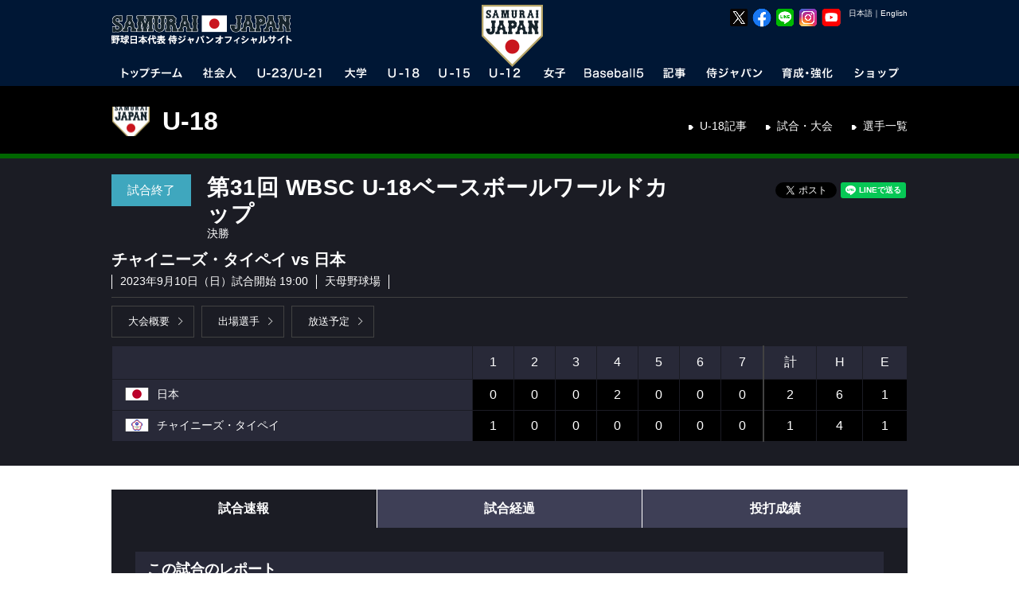

--- FILE ---
content_type: text/css
request_url: https://i.japan-baseball.jp/jp/common/css/score_new.css
body_size: 6971
content:
/* STRUCTURES
-------------------------- */
#container {
				width: 100%;
}
#container #main-contents {
				padding-top: 0;
}
#container h4.stl {
				color: #FFFFFF;
				font-size: 18px;
				padding: 10px 15px;
				background: #282938;
				position: relative;
}
#container h4.stl::after {
				width: 100%;
				content: "";
				position: absolute;
				left: 0;
				bottom: 4px;
				height: 1px;
				background: #535353;
}
#container .Blue {
				color: #92cffd !important;
}
#container .Red {
				color: #EF454A !important;
}
#container .Orange {
				color: #f19f22 !important;
}
#container .Green {
				color: #4cc19d !important;
}
#container .em {
				font-weight: bold;
}

body.sp #container h4.stl {
				font-size: 15px;
				padding: 5px 10px 6px 10px;
}

/* scoreHeader
-------------------------- */
#scoreHeader {
				background: #1b1c24;
				padding-bottom: 30px;
				color: #FFFFFF;
}
#scoreHeader .wrap {
				width: 1000px;
				margin: 0 auto;
				position: relative;
}
#scoreHeader .wrap #sns {
				position: absolute;
				top: 0;
				right: 0;
				padding: 10px 0;
}
#scoreHeader .gameTtl {
				display: table;
				padding-top: 20px;
}
#scoreHeader .gameTtl p.status {
				width: 100px;
				font-size: 15px;
				text-align: center;
				display: table-cell;
				vertical-align: top;
				padding-right: 20px;
}
#scoreHeader .gameTtl p.status span {
				display: block;
				height: 40px;
				line-height: 40px;
				background: #2e2e39;
				border: 1px solid #424242;
}
#scoreHeader .gameTtl p.status span.before {
				background: #2e2e39;
				border: 1px solid #424242;
}
#scoreHeader .gameTtl p.status span.during {
				background: #EF454A;
				border: none;
}
#scoreHeader .gameTtl p.status span.end {
				background: #3fa7be;
				border: none;
}
#scoreHeader .gameTtl div {
				display: table-cell;
				max-width: 690px;
}
#scoreHeader .gameTtl div h3 {
				font-size: 28px;
				letter-spacing: 0.02em;
				line-height: 1.2;
}
#scoreHeader .gameTtl p.status + div {
				max-width: 590px;
}
#scoreHeader .gameInfo {
				padding: 10px 0;
				border-bottom: 1px solid #424242;
}
#scoreHeader .gameInfo p.vs {
				font-size: 20px;
				font-weight: bold;
}
#scoreHeader .gameInfo div.gameSchedule {
				margin-top: 5px;
				display: table;
				border-right: 1px solid #FFFFFF;
}
#scoreHeader .gameInfo div.gameSchedule span {
				display: table-cell;
				padding: 0 10px;
				border-left: 1px solid #FFFFFF;
}
#scoreHeader .gameLinks {
				margin: 10px 0;
}
#scoreHeader .gameLinks li {
				display: inline-block;
				margin-right: 5px;
}
#scoreHeader .gameLinks li a {
				display: block;
				padding: 10px 30px 10px 20px;
				text-align: center;
				border: 1px solid #424242;
				color: #FFFFFF;
				font-size: 13px;
				position: relative;
				text-decoration: none;
				-webkit-transition: background 0.3s ease;
				transition: background 0.3s ease;
}
#scoreHeader .gameLinks li a::after {
				content: "";
				width: 6px;
				height: 6px;
				border: 0px;
				border-top: solid 1px #cccccc;
				border-right: solid 1px #cccccc;
				-webkit-transform: rotate(45deg);
				transform: rotate(45deg);
				position: absolute;
				top: 50%;
				right: 15px;
				margin-top: -4px;
}
#scoreHeader .gameLinks li a:hover {
				background: #3e3f56;
}
#scoreHeader #lineScore table {
				width: 100%;
}
#scoreHeader #lineScore table.tiebreak {
				max-width: 565px;
				margin-top: 20px;
}
#scoreHeader #lineScore table th,
#scoreHeader #lineScore table td {
				padding: 10px 8px;
				font-weight: normal;
}
#scoreHeader #lineScore table th.total-1,
#scoreHeader #lineScore table td.total-1 {
				border-left: 2px solid #424242;
}
#scoreHeader #lineScore table th {
				font-size: 14px;
}
#scoreHeader #lineScore table th span {
				padding-left: 40px;
}
#scoreHeader #lineScore table td {
				font-size: 16px;
				text-align: center;
}
#scoreHeader #lineScore table thead th,
#scoreHeader #lineScore table thead td {
				background: #282938;
				border: 1px solid #1b1c24;
}
#scoreHeader #lineScore table tbody th {
				background: #282938;
				border: 1px solid #1b1c24;
				padding: 10px 16px;
}
#scoreHeader #lineScore table tbody td {
				background: #000000;
				border: 1px solid #1b1c24;
}
#scoreHeader #lineScore .note,
#scoreHeader #lineScore .right {
				padding: 5px 0 0 0;
				font-size: 12px;
				text-align: right;
}
#scoreHeader #lineScore .note.left,
#scoreHeader #lineScore .right.left {
				text-align: left;
}

body.sp #sns {
				padding: 10px 0;
}
body.sp #scoreHeader {
				padding-bottom: 20px;
}
body.sp #scoreHeader .wrap {
				width: auto;
				margin: 0 10px;
}
body.sp #scoreHeader .wrap #sns {
				position: static;
				margin: 0;
}
body.sp #scoreHeader .gameTtl {
				padding-top: 0;
				display: block;
}
body.sp #scoreHeader .gameTtl p.status {
				width: 64px;
				font-size: 12px;
				display: block;
				padding-bottom: 10px;
}
body.sp #scoreHeader .gameTtl p.status span {
				height: 24px;
				line-height: 24px;
}
body.sp #scoreHeader .gameTtl div {
				display: block;
				max-width: 100%;
}
body.sp #scoreHeader .gameTtl div h3 {
				font-size: 16px;
				line-height: 1.3;
}
body.sp #scoreHeader .gameTtl div p {
				font-size: 11px;
}
body.sp #scoreHeader .gameInfo {
				padding: 5px 0 10px 0;
}
body.sp #scoreHeader .gameInfo p.vs {
				font-size: 14px;
}
body.sp #scoreHeader .gameInfo div.gameSchedule {
				margin-top: 0;
				display: block;
				border-right: none;
}
body.sp #scoreHeader .gameInfo div.gameSchedule span {
				display: block;
				padding: 0;
				border-left: none;
				font-size: 11px;
}
body.sp #scoreHeader .gameInfo div.gameSchedule.bis {
				display: table;
				margin-top: 5px;
}
body.sp #scoreHeader .gameInfo div.gameSchedule.bis span {
				display: table-cell;
				border-left: 1px solid #424242;
				padding: 0 5px;
}
body.sp #scoreHeader .gameInfo div.gameSchedule.bis span:first-child {
				border-left: none;
				padding-left: 0;
}
body.sp #scoreHeader .gameLinks {
				margin: 10px 0;
}
body.sp #scoreHeader .gameLinks li {
				margin-right: 0;
}
body.sp #scoreHeader .gameLinks li a {
				padding: 8px 20px 8px 10px;
				text-align: center;
				font-size: 12px;
}
body.sp #scoreHeader .gameLinks li a::after {
				right: 10px;
				margin-top: -4px;
}
body.sp #scoreHeader #lineScore table.tiebreak {
				width: auto;
				min-width: 55%;
				margin-top: 10px;
}
body.sp #scoreHeader #lineScore table th,
body.sp #scoreHeader #lineScore table td {
				padding: 6px;
				font-weight: normal;
}
body.sp #scoreHeader #lineScore table th {
				font-size: 12px;
}
body.sp #scoreHeader #lineScore table th span {
				padding-left: 20px;
				background-position: left center;
}
body.sp #scoreHeader #lineScore table td {
				font-size: 12px;
}
body.sp #scoreHeader #lineScore .note,
body.sp #scoreHeader #lineScore .right {
				font-size: 11px;
}

/* pNav
-------------------------- */
#pNav ul {
				width: 1000px;
				margin: 0 auto;
				text-align: center;
				display: -webkit-box;
				display: -ms-flexbox;
				display: flex;
}
#pNav ul li {
				width: 33.3333333%;
				font-size: 16px;
				font-weight: bold;
				margin-right: 1px;
}
#pNav ul li:last-child {
				margin-right: 0;
}
#pNav ul li.hide {
				display: none;
}
#pNav ul li a {
				height: 48px;
				line-height: 48px;
				color: #FFFFFF;
				display: block;
				background: #3e3f56;
				text-decoration: none;
				-webkit-transition: background 0.3s ease;
				transition: background 0.3s ease;
}
#pNav ul li a:hover {
				opacity: 0.9;
}
#pNav ul li a.current {
				background: #1b1c24;
				color: #FFFFFF;
}
#pNav ul li a.current:hover {
				background: #3e3f56;
}

body.sp #pNav ul {
				width: auto;
				text-align: center;
}
body.sp #pNav ul li {
				font-size: 14px;
}
body.sp #pNav ul li a {
				height: 42px;
				line-height: 42px;
				font-weight: normal;
}

/* scoreMain
-------------------------- */
#scoreMain {
				background: #FFFFFF;
				padding-top: 30px;
}
#scoreMain .wrap {
				width: 1000px;
				background: #1b1c24;
				margin: 0 auto;
				padding: 30px;
				-webkit-box-sizing: border-box;
				box-sizing: border-box;
}
#scoreMain h5 {
				font-size: 16px;
				padding: 5px 10px;
				font-weight: normal;
				margin: 20px 0 10px 0;
				background: #2e2e39;
				color: #FFFFFF;
}
#scoreMain h5 span {
				font-size: 13px;
				padding-left: 10px;
				display: inline-block;
}
#scoreMain #gameBattery,
#scoreMain #resultPitcher {
				display: -webkit-box;
				display: -ms-flexbox;
				display: flex;
				-webkit-box-pack: justify;
				    -ms-flex-pack: justify;
				        justify-content: space-between;
}
#scoreMain #gameBattery .column,
#scoreMain #resultPitcher .column {
				vertical-align: top;
				width: 300px;
				overflow: hidden;
				color: #FFFFFF;
}
#scoreMain #gameBattery .column .photo,
#scoreMain #resultPitcher .column .photo {
				width: 92px;
				float: left;
}
#scoreMain #gameBattery .column .photo img,
#scoreMain #resultPitcher .column .photo img {
				width: 100%;
				height: auto;
}
#scoreMain #gameBattery .column .info,
#scoreMain #resultPitcher .column .info {
				width: 188px;
				padding: 5px 10px 5px 10px;
				float: right;
}
#scoreMain #gameBattery .column .info .name,
#scoreMain #resultPitcher .column .info .name {
				padding: 5px 0;
				font-size: 15px;
				line-height: 1.2;
				word-break: break-all;
}
#scoreMain #gameBattery .column .info .name a,
#scoreMain #resultPitcher .column .info .name a {
				position: relative;
				padding-left: 16px;
				text-decoration: underline;
				color: #FFFFFF;
}
#scoreMain #gameBattery .column .info .name a::before,
#scoreMain #resultPitcher .column .info .name a::before {
				content: "";
				width: 6px;
				height: 6px;
				border: 0px;
				border-top: solid 1px #FFFFFF;
				border-right: solid 1px #FFFFFF;
				-webkit-transform: rotate(45deg);
				transform: rotate(45deg);
				position: absolute;
				top: 50%;
				left: 0;
				margin-top: -5px;
}
#scoreMain #gameBattery .column .info .name span,
#scoreMain #resultPitcher .column .info .name span {
				text-align: center;
				color: #FFF;
				display: block;
				font-weight: bold;
				font-size: 12px;
				padding: 2px 5px;
				border-radius: 5px;
				margin-bottom: 10px;
				width: 70px;
}
#scoreMain #gameBattery .column .info .name span.batter,
#scoreMain #resultPitcher .column .info .name span.batter {
				background: #EF454A;
}
#scoreMain #gameBattery .column .info .name span.pitcher,
#scoreMain #resultPitcher .column .info .name span.pitcher {
				background: #3fa7be;
}
#scoreMain #gameBattery .column .info .bt,
#scoreMain #gameBattery .column .info .belong,
#scoreMain #resultPitcher .column .info .bt,
#scoreMain #resultPitcher .column .info .belong {
				font-size: 11px;
}
#scoreMain #gameBattery .column.player-b,
#scoreMain #resultPitcher .column.player-b {
				background: #282938;
				-webkit-box-ordinal-group: -1;
				-ms-flex-order: -1;
				order: -1;
}
#scoreMain #gameBattery .column.player-p,
#scoreMain #resultPitcher .column.player-p {
				background: #282938;
				-webkit-box-ordinal-group: 3;
				-ms-flex-order: 3;
				order: 3;
}
#scoreMain #gameBattery .column.status,
#scoreMain #resultPitcher .column.status {
				text-align: center;
				-webkit-box-ordinal-group: 2;
				-ms-flex-order: 2;
				order: 2;
}
#scoreMain #gameBattery .column.status dl,
#scoreMain #resultPitcher .column.status dl {
				display: table;
				background: #282938;
				width: 100%;
}
#scoreMain #gameBattery .column.status dl dt,
#scoreMain #gameBattery .column.status dl dd,
#scoreMain #resultPitcher .column.status dl dt,
#scoreMain #resultPitcher .column.status dl dd {
				display: table-cell;
				color: #FFF;
				font-size: 16px;
				padding: 5px 10px;
}
#scoreMain #gameBattery .column.status dl dt,
#scoreMain #resultPitcher .column.status dl dt {
				background: #3e3f56;
				vertical-align: middle;
}
#scoreMain #gameBattery .column.status dl dd,
#scoreMain #resultPitcher .column.status dl dd {
				font-family: "Roboto", sans-serif;
				font-weight: 500;
				font-size: 20px;
}
#scoreMain #gameBattery .column.status dl .num,
#scoreMain #resultPitcher .column.status dl .num {
				font-size: 30px;
				font-family: "Roboto", sans-serif;
				font-weight: 600;
				display: inline-block;
				vertical-align: baseline;
				padding: 0 5px;
}
#scoreMain #gameBattery .column.status .out-date,
#scoreMain #resultPitcher .column.status .out-date {
				padding: 15px 10px 0 10px;
				display: inline-block;
				vertical-align: middle;
}
#scoreMain #gameBattery .column.status .out-date span,
#scoreMain #resultPitcher .column.status .out-date span {
				width: 18px;
				height: 18px;
				display: inline-block;
				margin: 0 2px;
				border-radius: 18px;
				background: #424242;
}
#scoreMain #gameBattery .column.status .out-date span.out,
#scoreMain #resultPitcher .column.status .out-date span.out {
				background: #EF454A;
}
#scoreMain #gameBattery .column.status .base-date,
#scoreMain #resultPitcher .column.status .base-date {
				display: inline-block;
				vertical-align: middle;
				padding: 15px 10px 0 10px;
}
#scoreMain #gameBattery .column.status .base-date img,
#scoreMain #resultPitcher .column.status .base-date img {
				width: 80px;
				height: auto;
}
#scoreMain #resultPitcher .column {
				background: #282938;
				color: #FFFFFF;
}
#scoreMain #resultPitcher .column a {
				color: #FFFFFF;
				background: #282938;
}
#scoreMain #resultPitcher .column a.link-block {
				-webkit-transition: background 0.3s ease;
				transition: background 0.3s ease;
				display: block;
				overflow: hidden;
				position: relative;
}
#scoreMain #resultPitcher .column a.link-block:hover {
				background: #3e3f56;
}
#scoreMain #resultPitcher .column .name span {
				text-align: center;
				color: #FFF;
				display: inline-block;
				font-weight: bold;
				font-size: 14px;
				padding: 2px 5px;
				border-radius: 5px;
				margin-right: 10px;
}
#scoreMain #resultPitcher .column .name span.win {
				background: #EF454A;
}
#scoreMain #resultPitcher .column .name span.lose {
				background: #3fa7be;
}
#scoreMain #resultPitcher .column .name span.save {
				background: #4cc19d;
}
#scoreMain .promptReport {
				margin: 10px 0;
				overflow: hidden;
				clear: both;
}
#scoreMain .promptReport p {
				padding: 10px 20px;
				color: #FFFFFF;
				font-size: 14px;
				background: #282938;
				float: left;
				width: 580px;
				vertical-align: middle;
}
#scoreMain .promptReport #update {
				float: right;
				width: 300px;
				text-align: center;
				display: -webkit-box;
				display: -ms-flexbox;
				display: flex;
				-webkit-box-pack: justify;
				    -ms-flex-pack: justify;
				        justify-content: space-between;
}
#scoreMain .promptReport #update li {
				vertical-align: middle;
				border-radius: 5px;
				-webkit-transition: background 0.5s ease;
				transition: background 0.5s ease;
				position: relative;
				height: 36px;
				line-height: 36px;
				font-size: 13px;
				color: #FFFFFF;
}
#scoreMain .promptReport #update li.auto {
				background: #29546c;
				text-align: right;
				width: 110px;
				cursor: pointer;
}
#scoreMain .promptReport #update li.auto::before {
				content: "";
				display: block;
				width: 50%;
				height: 36px;
				background: #cccccc;
				position: absolute;
				top: 0;
				left: 0;
				border-radius: 5px 0 0 5px;
}
#scoreMain .promptReport #update li.auto a {
				padding-right: 16px;
				color: #999999;
				font-size: 13px;
}
#scoreMain .promptReport #update li.auto.active {
				background: #EF454A;
				text-align: left;
}
#scoreMain .promptReport #update li.auto.active::before {
				width: 50%;
				top: 0;
				right: 0;
				left: auto;
				border-radius: 0 5px 5px 0;
}
#scoreMain .promptReport #update li.auto.active a {
				color: #FFFFFF;
				padding: 0 0 0 18px;
}
#scoreMain .promptReport #update li.hand {
				background: #1b4d59;
				width: 70px;
}
#scoreMain .promptReport #update li.hand a {
				color: #FFFFFF;
}
#scoreMain .promptReport #update li.hand:hover {
				background: #3fa7be;
}
#scoreMain .promptReport #update li a {
				display: block;
				text-decoration: none;
}
#scoreMain #gameReport .article {
				margin: 10px 0 20px 0;
				background: #282938;
				-webkit-transition: background 0.3s ease;
				transition: background 0.3s ease;
}
#scoreMain #gameReport .article:hover {
				background: #3e3f56;
}
#scoreMain #gameReport .article a {
				color: #FFFFFF;
				font-size: 13px;
				display: block;
				text-decoration: none;
}
#scoreMain #gameReport .article a th {
				height: 70px;
				width: auto;
}
#scoreMain #gameReport .article a th img {
				height: 70px;
				width: auto;
}
#scoreMain #gameReport .article a td {
				padding: 10px 20px;
}
#scoreMain #gameReport .article a td span.date {
				display: block;
}
#scoreMain #resultPitcher {
				margin: 20px 0;
}
#scoreMain .resultUnit {
				overflow: hidden;
				width: 455px;
				float: left;
				margin-bottom: 20px;
}
#scoreMain .resultUnit dl {
				color: #FFFFFF;
				padding-top: 10px;
				display: table;
				width: 100%;
}
#scoreMain .resultUnit dl dt,
#scoreMain .resultUnit dl dd {
				display: table-cell;
				vertical-align: middle;
}
#scoreMain .resultUnit dl dt {
				font-size: 14px;
				padding: 5px 10px;
				background: #282938;
				width: 40%;
}
#scoreMain .resultUnit dl dd {
				font-size: 13px;
				padding: 5px 10px;
				width: 60%;
}
#scoreMain .resultUnit + .resultUnit {
				margin-left: 30px;
}
#scoreMain #gameInning {
				color: #FFFFFF;
				clear: both;
}
#scoreMain #gameInning a {
				color: #FFFFFF;
}
#scoreMain #gameInning .inning {
				border-top: 1px solid #424242;
				padding: 10px 0;
}
#scoreMain #gameInning .inning .column {
				display: table;
				width: 100%;
}
#scoreMain #gameInning .inning .column dl {
				display: table-cell;
				-webkit-box-sizing: border-box;
				box-sizing: border-box;
}
#scoreMain #gameInning .inning .column dl dt,
#scoreMain #gameInning .inning .column dl dd {
				display: inline-block;
				font-size: 13px;
				vertical-align: middle;
				padding: 2px 10px;
}
#scoreMain #gameInning .inning .column dl dt {
				background: #282938;
				display: inline-block;
				border-radius: 5px;
				width: 40px;
				text-align: center;
}
#scoreMain #gameInning .inning .column dl.status {
				width: 6%;
}
#scoreMain #gameInning .inning .column dl.status dd span {
				width: 12px;
				height: 12px;
				display: inline-block;
				border-radius: 12px;
				margin: 0 2px;
				background: #535353;
				vertical-align: middle;
}
#scoreMain #gameInning .inning .column dl.status dd span.out {
				background: #EF454A;
}
#scoreMain #gameInning .inning .column dl.runner {
				width: 9%;
}
#scoreMain #gameInning .inning .column dl.runner img {
				width: 50px;
				height: auto;
				vertical-align: middle;
}
#scoreMain #gameInning .inning .column dl.batter {
				width: 27%;
}
#scoreMain #gameInning .inning .column dl.batter a {
				position: relative;
				padding-left: 15px;
}
#scoreMain #gameInning .inning .column dl.batter a::before {
				content: "";
				width: 6px;
				height: 6px;
				border: 0px;
				border-top: solid 1px #FFF;
				border-right: solid 1px #FFF;
				-webkit-transform: rotate(45deg);
				transform: rotate(45deg);
				position: absolute;
				top: 50%;
				left: 0;
				margin-top: -4px;
}
#scoreMain #gameInning .inning .column dl.count {
				width: 7%;
				line-height: 1;
}
#scoreMain #gameInning .inning .column dl.count dt {
				display: none;
}
#scoreMain #gameInning .inning .column dl.count dd {
				padding: 0;
				margin-top: -12px;
}
#scoreMain #gameInning .inning .column dl.count dd span {
				width: 10px;
				height: 10px;
				display: inline-block;
				border-radius: 10px;
				margin: 0 2px;
				background: #535353;
				vertical-align: middle;
}
#scoreMain #gameInning .inning .column dl.count dd span.ball {
				background: #4cc19d;
}
#scoreMain #gameInning .inning .column dl.count dd span.strike {
				background: #ffe95c;
}
#scoreMain #gameInning .inning .column dl.result {
				width: 51%;
				margin: 0;
}
#scoreMain #gameInning h5 + .inning {
				border-top: none;
}
#scoreMain #startingOrder {
				margin-top: 30px;
				overflow: hidden;
				color: #FFFFFF;
}
#scoreMain #startingOrder a {
				color: #FFFFFF;
}
#scoreMain #startingOrder div.top {
				width: 455px;
				float: left;
}
#scoreMain #startingOrder div.bottom {
				width: 455px;
				float: right;
}
#scoreMain #startingOrder dl {
				border-bottom: 1px solid #424242;
}
#scoreMain #startingOrder dl:last-child {
				border-bottom: none;
}
#scoreMain #startingOrder dl dt,
#scoreMain #startingOrder dl dd {
				display: inline-block;
				vertical-align: middle;
}
#scoreMain #startingOrder dl dt {
				background: #282938;
				border-radius: 20px;
				width: 20px;
				height: 20px;
				line-height: 20px;
				text-align: center;
}
#scoreMain #startingOrder dl dt:empty {
				background: none;
}
#scoreMain #startingOrder dl dd {
				padding: 5px 10px;
				min-width: 1.5em;
				min-height: 1.5em;
}
#scoreMain #startingOrder dl dd.position {
				text-align: center;
}
#scoreMain #startingOrder dl dd.player a {
				position: relative;
				padding-left: 15px;
}
#scoreMain #startingOrder dl dd.player a::before {
				content: "";
				width: 6px;
				height: 6px;
				border: 0px;
				border-top: solid 1px #FFF;
				border-right: solid 1px #FFF;
				-webkit-transform: rotate(45deg);
				transform: rotate(45deg);
				position: absolute;
				top: 50%;
				left: 0;
				margin-top: -4px;
}
#scoreMain .credit {
				text-align: center;
				margin: 30px auto 0 auto;
				color: #FFFFFF;
				font-size: 13px;
}
#scoreMain .credit p#npb-bis img {
				height: 20px;
				width: auto;
				vertical-align: middle;
}
#scoreMain #gameScore {
				margin-top: -20px;
}
#scoreMain #gameScore p.note {
				font-size: 12px;
				color: #FFFFFF;
}
#scoreMain #gameScore .scroll-wrapper2 {
				margin: 10px 0 20px 0;
}
#scoreMain #gameScore .scroll-wrapper2 table {
				max-width: 100%;
}
#scoreMain #gameScore .scroll-wrapper2 table.batting {
				min-width: 320px;
}
#scoreMain #gameScore .scroll-wrapper2 table.pitching {
				width: 100%;
}
#scoreMain #gameScore .scroll-wrapper2 table th,
#scoreMain #gameScore .scroll-wrapper2 table td {
				background: #282938;
				color: #FFFFFF;
				font-weight: normal;
				padding: 5px;
				font-size: 12px;
				text-align: center;
				border: 1px solid #1b1c24;
				min-width: 20px;
				height: 1.4em;
				white-space: nowrap;
}
#scoreMain #gameScore .scroll-wrapper2 table th a,
#scoreMain #gameScore .scroll-wrapper2 table td a {
				color: #FFFFFF;
				position: relative;
				padding-left: 10px;
}
#scoreMain #gameScore .scroll-wrapper2 table th a::before,
#scoreMain #gameScore .scroll-wrapper2 table td a::before {
				content: "";
				width: 4px;
				height: 4px;
				border: 0px;
				border-top: solid 1px #FFF;
				border-right: solid 1px #FFF;
				-webkit-transform: rotate(45deg);
				transform: rotate(45deg);
				position: absolute;
				top: 50%;
				left: 0;
				margin-top: -3px;
}
#scoreMain #gameScore .scroll-wrapper2 table th.player,
#scoreMain #gameScore .scroll-wrapper2 table td.player {
				text-align: left;
				padding: 5px 10px;
				min-width: 100px;
				white-space: normal;
}
#scoreMain #gameScore .scroll-wrapper2 table th .table_inning,
#scoreMain #gameScore .scroll-wrapper2 table td .table_inning {
				width: 100%;
}
#scoreMain #gameScore .scroll-wrapper2 table th .table_inning th,
#scoreMain #gameScore .scroll-wrapper2 table th .table_inning td,
#scoreMain #gameScore .scroll-wrapper2 table td .table_inning th,
#scoreMain #gameScore .scroll-wrapper2 table td .table_inning td {
				border: none;
				padding: 0;
				min-width: 0;
}
#scoreMain #gameScore .scroll-wrapper2 table thead th,
#scoreMain #gameScore .scroll-wrapper2 table thead td {
				background: #3e3f56;
				color: #cccccc;
}
#scoreMain #gameScore .scroll-wrapper2 table tfoot th,
#scoreMain #gameScore .scroll-wrapper2 table tfoot td {
				background: #282938;
				border-top: 2px solid #3e3f56;
}

body.sp #scoreMain {
				padding-top: 20px;
}
body.sp #scoreMain .wrap {
				width: auto;
				padding: 10px;
}
body.sp #scoreMain h5 {
				font-size: 14px;
				padding: 5px 10px;
				margin: 10px 0 0 0;
}
body.sp #scoreMain h5 span {
				font-size: 12px;
}
body.sp #scoreMain #gameBattery,
body.sp #scoreMain #resultPitcher {
				display: block;
}
body.sp #scoreMain #gameBattery .column,
body.sp #scoreMain #resultPitcher .column {
				vertical-align: top;
				width: 100%;
				overflow: hidden;
				display: table;
}
body.sp #scoreMain #gameBattery .column .photo,
body.sp #scoreMain #resultPitcher .column .photo {
				display: table-cell;
				float: none;
				width: 80px;
				vertical-align: bottom;
}
body.sp #scoreMain #gameBattery .column .info,
body.sp #scoreMain #resultPitcher .column .info {
				display: table-cell;
				width: auto;
				-webkit-box-sizing: border-box;
				box-sizing: border-box;
				float: none;
}
body.sp #scoreMain #gameBattery .column .info .name,
body.sp #scoreMain #resultPitcher .column .info .name {
				padding: 5px 0;
				font-size: 14px;
}
body.sp #scoreMain #gameBattery .column .info .name span,
body.sp #scoreMain #resultPitcher .column .info .name span {
				width: 60px;
}
body.sp #scoreMain #gameBattery .column .info .name a,
body.sp #scoreMain #resultPitcher .column .info .name a {
				position: relative;
				padding-left: 14px;
				text-decoration: underline;
}
body.sp #scoreMain #gameBattery .column.player-b,
body.sp #scoreMain #resultPitcher .column.player-b {
				margin: 10px 0;
}
body.sp #scoreMain #gameBattery .column.status dl,
body.sp #scoreMain #resultPitcher .column.status dl {
				width: 65%;
				display: block;
				float: left;
				-webkit-box-sizing: border-box;
				box-sizing: border-box;
}
body.sp #scoreMain #gameBattery .column.status dl dt,
body.sp #scoreMain #resultPitcher .column.status dl dt {
				font-size: 13px;
				display: block;
				padding: 2px 10px;
}
body.sp #scoreMain #gameBattery .column.status dl dd,
body.sp #scoreMain #resultPitcher .column.status dl dd {
				display: block;
				text-align: center;
				padding: 2px 10px;
				font-size: 16px;
}
body.sp #scoreMain #gameBattery .column.status dl dd .num,
body.sp #scoreMain #resultPitcher .column.status dl dd .num {
				font-size: 26px;
}
body.sp #scoreMain #gameBattery .column.status .out-date,
body.sp #scoreMain #resultPitcher .column.status .out-date {
				width: 35%;
				float: right;
				-webkit-box-sizing: border-box;
				box-sizing: border-box;
				padding: 10px 0 0 0;
}
body.sp #scoreMain #gameBattery .column.status .out-date span,
body.sp #scoreMain #resultPitcher .column.status .out-date span {
				width: 14px;
				height: 14px;
				border-radius: 14px;
}
body.sp #scoreMain #gameBattery .column.status .base-date,
body.sp #scoreMain #resultPitcher .column.status .base-date {
				width: 35%;
				float: right;
				padding: 0;
}
body.sp #scoreMain #gameBattery .column.status .base-date img,
body.sp #scoreMain #resultPitcher .column.status .base-date img {
				width: 60px;
				height: auto;
}
body.sp #scoreMain #resultPitcher {
				margin: 10px 0 15px 0;
}
body.sp #scoreMain #resultPitcher .column {
				margin-bottom: 10px;
}
body.sp #scoreMain #resultPitcher .column .info .name a::before {
				margin-top: -3px;
}
body.sp #scoreMain .promptReport p {
				padding: 10px;
				color: #FFFFFF;
				font-size: 13px;
				background: #282938;
				float: none;
				width: auto;
				vertical-align: middle;
}
body.sp #scoreMain .promptReport #update {
				float: none;
				width: auto;
				margin-top: 10px;
				text-align: center;
				-webkit-box-pack: end;
				    -ms-flex-pack: end;
				        justify-content: flex-end;
}
body.sp #scoreMain .promptReport #update li {
				vertical-align: middle;
				border-radius: 5px;
				margin-left: 10px;
				font-size: 12px;
				height: 32px;
				line-height: 32px;
}
body.sp #scoreMain .promptReport #update li::before {
				height: 32px;
}
body.sp #scoreMain .promptReport #update li.hand {
				width: 60px;
}
body.sp #scoreMain #gameReport .article {
				margin: 10px 0 15px 0;
}
body.sp #scoreMain #gameReport .article a {
				font-size: 11px;
}
body.sp #scoreMain #gameReport .article a th {
				height: auto;
				width: 100px;
				padding: 0 10px 0 0;
}
body.sp #scoreMain #gameReport .article a th img {
				height: auto;
				width: 100%;
}
body.sp #scoreMain #gameReport .article a td {
				padding: 0 10px 0 0;
				line-height: 1.3;
}
body.sp #scoreMain #gameReport .article a td span.date {
				font-size: 10px;
				padding-top: 2px;
}
body.sp #scoreMain .resultUnit {
				margin-bottom: 15px;
				width: 100%;
}
body.sp #scoreMain .resultUnit dl {
				color: #FFFFFF;
				padding-top: 10px;
				float: none;
}
body.sp #scoreMain .resultUnit dl dt {
				font-size: 12px;
				width: 40%;
}
body.sp #scoreMain .resultUnit dl dd {
				font-size: 12px;
				width: 60%;
}
body.sp #scoreMain .resultUnit + .resultUnit {
				margin-left: 0;
}
body.sp #scoreMain #gameInning .inning .column {
				display: block;
				width: 100%;
				position: relative;
}
body.sp #scoreMain #gameInning .inning .column dl {
				display: block;
				-webkit-box-sizing: border-box;
				box-sizing: border-box;
}
body.sp #scoreMain #gameInning .inning .column dl dt,
body.sp #scoreMain #gameInning .inning .column dl dd {
				font-size: 12px;
				vertical-align: middle;
				padding: 0 5px;
}
body.sp #scoreMain #gameInning .inning .column dl dt {
				background: #282938;
				display: inline-block;
				border-radius: 4px;
				width: 40px;
				text-align: center;
				margin-right: 5px;
}
body.sp #scoreMain #gameInning .inning .column dl dd {
				display: contents;
}
body.sp #scoreMain #gameInning .inning .column dl.status {
				width: auto;
				position: absolute;
				top: 0;
				right: 46px;
}
body.sp #scoreMain #gameInning .inning .column dl.status dt {
				display: none;
}
body.sp #scoreMain #gameInning .inning .column dl.status dd {
				padding: 0;
}
body.sp #scoreMain #gameInning .inning .column dl.runner {
				width: auto;
				position: absolute;
				top: 0;
				right: 0;
}
body.sp #scoreMain #gameInning .inning .column dl.runner dt {
				display: none;
}
body.sp #scoreMain #gameInning .inning .column dl.runner dd {
				padding: 0;
}
body.sp #scoreMain #gameInning .inning .column dl.runner dd img {
				width: 40px;
				height: auto;
}
body.sp #scoreMain #gameInning .inning .column dl.count {
				width: auto;
				margin-top: 5px;
}
body.sp #scoreMain #gameInning .inning .column dl.count dt {
				padding: 2px 5px;
				display: inline-block;
}
body.sp #scoreMain #gameInning .inning .column dl.count dd {
				margin-top: 0;
				text-align: right;
				padding: 0 0 0 3px;
}
body.sp #scoreMain #gameInning .inning .column dl.batter {
				width: auto;
}
body.sp #scoreMain #gameInning .inning .column dl.batter a {
				position: relative;
				padding-left: 10px;
}
body.sp #scoreMain #gameInning .inning .column dl.batter a::before {
				content: "";
				width: 4px;
				height: 4px;
				margin-top: -2px;
}
body.sp #scoreMain #gameInning .inning .column dl.result {
				width: auto;
				margin: 5px 0 0 0;
}
body.sp #scoreMain #gameInning h5 + .inning {
				border-top: none;
}
body.sp #scoreMain #startingOrder {
				margin-top: 20px;
}
body.sp #scoreMain #startingOrder h5 {
				margin-bottom: 10px;
}
body.sp #scoreMain #startingOrder div.top {
				width: auto;
				float: none;
}
body.sp #scoreMain #startingOrder div.bottom {
				width: auto;
				float: none;
}
body.sp #scoreMain #startingOrder dl dt,
body.sp #scoreMain #startingOrder dl dd {
				font-size: 12px;
}
body.sp #scoreMain #startingOrder dl dd.player a {
				position: relative;
				padding-left: 15px;
}
body.sp #scoreMain #startingOrder dl dd.player a::before {
				content: "";
				width: 4px;
				height: 4px;
				margin-top: -2px;
}
body.sp #scoreMain .credit {
				margin: 20px auto 10px auto;
				font-size: 11px;
}
body.sp #scoreMain .credit p#npb-bis img {
				height: 14px;
				width: auto;
				vertical-align: middle;
}
body.sp #scoreMain #gameScore {
				margin-top: 0;
}
body.sp #scoreMain #gameScore p.note {
				font-size: 11px;
}
body.sp #scoreMain #gameScore .scroll-wrapper2 table {
				max-width: auto;
}
body.sp #scoreMain #gameScore .scroll-wrapper2 table.batting {
				min-width: auto;
}
body.sp #scoreMain #gameScore .scroll-wrapper2 table th.player,
body.sp #scoreMain #gameScore .scroll-wrapper2 table td.player {
				min-width: auto;
}

.archive-unit {
				overflow: hidden;
				width: 1000px;
				margin: 40px auto 60px auto;
}
.archive-unit .left-unit {
				float: left;
				margin: 0;
}

body.sp .archive-unit {
				width: auto;
				margin: 20px auto;
}
body.sp .archive-unit .left-unit {
				float: none;
				margin: 0;
}

#playerComment {
				margin-top: 40px;
				overflow: hidden;
}
#playerComment .unit {
				margin-top: 20px;
				background: #282938;
				overflow: hidden;
				position: relative;
}
#playerComment .unit a {
				text-decoration: none;
				display: block;
				min-height: 100px;
				background: #282938;
				-webkit-transition: background 0.3s ease;
				transition: background 0.3s ease;
}
#playerComment .unit a:hover {
				background: #3e3f56;
}
#playerComment .unit .photo {
				width: 80px;
				float: left;
				padding: 0 15px 0 0;
}
#playerComment .unit .photo img {
				width: 100%;
				height: auto;
				vertical-align: top;
}
#playerComment .unit dl {
				color: #FFFFFF;
				display: inline;
				font-size: 0;
}
#playerComment .unit dl dt {
				padding: 15px 15px 5px 0;
				font-size: 16px;
}
#playerComment .unit dl dd {
				padding: 0 10px 10px 10px;
				font-size: 13px;
}

body.sp #playerComment {
				margin-top: 20px;
}
body.sp #playerComment .unit {
				margin-top: 10px;
				height: auto;
				overflow: auto;
}
body.sp #playerComment .unit a {
				min-height: 100px;
}
body.sp #playerComment .unit dl dt {
				padding: 10px 10px 5px 0;
				font-size: 13px;
				line-height: 1.3;
				font-weight: bold;
}
body.sp #playerComment .unit dl dd {
				font-size: 11px;
}

#photo-unit {
				width: 1000px;
				margin: 30px auto 20px auto;
}
#photo-unit .arrow {
				position: relative;
}
#photo-unit .arrow .prev,
#photo-unit .arrow .next {
				width: 46px;
				height: 81px;
				position: absolute;
				top: 230px;
				cursor: pointer;
}
#photo-unit .arrow .prev {
				left: 41px;
				background: url(/jp/img/score/arrow_prev.png) no-repeat 0 0;
				z-index: 99;
}
#photo-unit .arrow .next {
				right: 41px;
				background: url(/jp/img/score/arrow_next.png) no-repeat 0 0;
				z-index: 98;
}
#photo-unit .items {
				width: 750px;
				height: 500px;
				position: relative;
				padding: 20px 125px;
				margin: 0 auto;
				cursor: pointer;
}
#photo-unit .items img {
				position: absolute;
				top: 20px;
				left: 125px;
}
#photo-unit .thumbs {
				margin-top: 8px;
				text-align: center;
}
#photo-unit .thumbs img {
				cursor: pointer;
				width: 120px;
				height: auto;
				filter: alpha(opacity=50);
				-moz-opacity: 0.5;
				opacity: 0.5;
				margin-bottom: 5px;
}
#photo-unit .thumbs img.current {
				filter: alpha(opacity=100);
				-moz-opacity: 1;
				opacity: 1;
}
#photo-unit.bis {
				width: 940px;
}
#photo-unit.bis .arrow {
				position: relative;
}
#photo-unit.bis .arrow .prev {
				background: none;
				width: 40px;
				height: 40px;
				border-top: solid 2px #FFF;
				border-right: solid 2px #FFF;
				-webkit-transform: rotate(-135deg);
				transform: rotate(-135deg);
				position: absolute;
}
#photo-unit.bis .arrow .next {
				background: none;
				width: 40px;
				height: 40px;
				border-top: solid 2px #FFF;
				border-right: solid 2px #FFF;
				-webkit-transform: rotate(45deg);
				transform: rotate(45deg);
				position: absolute;
}
#photo-unit.bis .items {
				padding: 20px 90px;
}
#photo-unit.bis .items img {
				position: absolute;
				top: 20px;
				left: 0;
				right: 0;
				margin: auto;
				height: 500px;
				width: auto;
}
#photo-unit.bis .thumbs {
				width: 810px;
				margin: 0 auto;
}
#photo-unit.bis .thumbs img {
				height: 64px;
				width: auto;
}
#photo-unit.bis .thumbs img.current {
				filter: alpha(opacity=100);
				-moz-opacity: 1;
				opacity: 1;
}

body.sp #photo-unit {
				width: auto;
				margin: 30px 4% 0 4%;
}
body.sp #photo-unit .photoWp {
				*zoom: 1;
}
body.sp #photo-unit .photoWp:after {
				content: "";
				display: table;
				clear: both;
}
body.sp #photo-unit .items {
				position: static;
				height: auto;
				padding: 0;
				margin: 0;
				overflow: hidden;
				display: -webkit-box;
				display: -ms-flexbox;
				display: flex;
}
body.sp #photo-unit .items div {
				text-align: center;
				overflow: hidden;
}
body.sp #photo-unit .items img {
				position: static;
				float: none;
				height: 62vw;
				width: auto;
}
body.sp #photo-unit .selector {
				display: block;
				width: 100%;
				text-align: center;
				margin-top: 8px;
}
body.sp #photo-unit .selector li {
				margin: 0 5px;
				width: 10px;
				height: 10px;
				border-radius: 10px;
				background: #cccccc;
				display: inline-block;
				font-size: 0;
}
body.sp #photo-unit .selector li.current {
				background: #000000;
}
body.sp #photo-unit.bis {
				margin: 20px 0 0 0;
}
body.sp #photo-unit.bis .selector li.current {
				background: #EF454A;
}
/*# sourceMappingURL=score_new.css.map */

--- FILE ---
content_type: text/javascript
request_url: https://i.japan-baseball.jp/jp/common/js/score_new.js
body_size: 1756
content:
// スコアの自動更新ON/OFF切り替え

$(function() {

    var $auto = $("#update").find(".auto");
    var $hand = $("#update").find(".hand");

    var reloadFlg = $.cookie("reload") || "0";


    var src = location.href;

	$auto.find("a").attr("href",src);
	$hand.find("a").attr("href",src);

    if (reloadFlg == "1") {
        $auto.find("a").text("ON");
        $auto.addClass("active");
        setTimeout(function() {
            location.reload();
        }, 60000);
    } else {
        $auto.find("a").text("OFF");
        $auto.removeClass("active");
    }

    $auto.on("click", function() {

        if (reloadFlg == "1") {
            $.cookie("reload", "0", { expires: 30, path: "/" });
        } else {
            $.cookie("reload", "1", { expires: 30, path: "/" });
        }

        location.reload();
        return false;
    });

    $hand.on("click", function() {
        var pathname = location.pathname;
        location.replace(pathname);
        return false;
    });



    //TABLE SCROLL
    //------------------------------------------
    if (ua.isSP) {

        $(".scroll_wrapper>table").each(function() {
            var w = $("thead td", this).length * 40;
            $(this).width(w);
        });
        $('.scroll_wrapper').find("td,th").css("white-space", "nowrap");
        $('.scroll_wrapper').flickSimple({
            snap: ''
        });
        $('.scroll-wrapper2').find("td,th").css("white-space", "nowrap");
        $('.scroll-wrapper2').flickSimple({
            snap: ''
        });


        $(window).on("resize", function() {
            var w = $(window).width();
            $("#topframe").width(w);
            $("#frameWp").width(w);
        });
        $(window).trigger("resize");
    }



    // noImage
    //------------------------------------------

    $('.photo img').each(function() {
        var obj = $(this);
        obj.on('error', function() {
            obj.attr({
                src: '/img/profile/face/no_image_other.jpg',
                alt: 'no image'
            });
        });
    });


    //pNav
    //------------------------------------------

    function activeNav() {

        var currentPage = $("#layout").attr('class');

        $("#pNav").find("li").each(function() {
            var currentId = $(this).attr('id');

            if ('pn_' + currentPage === currentId) {
                $(this).find("a").addClass('current')
            }
        });
    }

    activeNav();




    //photo slide
    //------------------------------------------
    var $photoWp = $("#photo-unit").find(".photoWp");


    if ( ua.isSP ) {

        var n = $photoWp.find("img").length;
        var $inner = $photoWp.find(".items");
        $inner.find("img").wrap('<div>');

        $inner.css("width", (n*100) + "%");
        $inner.find("div").css("width", (100/n) + "%" );

        var e = "";
        e += '<ul class="selector">';
        for ( var i = 0 ; i < n ; i++ ) {
            if ( i == 0 ) {
                e += '<li class="current"></li>';
            }
            else {
                e += '<li></li>';
            }
        }
        e += '</ul>';

        $photoWp.append(e);

        $photoWp.flickSimple( {

            onChange : function() {
                var n = this.page - 1;
                $photoWp.find("li").removeClass("current").eq(n).addClass("current");
            }
        });

        $photoWp.find("selector").find("a").click(function(){
            $photoWp.flickSimple.goto( $(this).attr("href") );
            return false;
        });

        $photoWp.each( function(){

            var $inner = $(this).find(".items");
            var $this = $(this);
            $this.flickSimple().goTo(n);

            //リストのクリック処理
            var $list = $inner.next().find("li");
                $list.click( function() {
                var n = $list.index( $(this) );
                $this.flickSimple().goTo(n+1);

            })

        });
        $photoWp.on('touchmove.noScroll', function(e) {
            e.preventDefault();
        });
    }
    else {

        var num = $photoWp.find("img").length - 1;


        $photoWp.prepend('<div class="arrow"><div class="prev"></div><div class="next"></div></div>');

        $photoWp.append('<div class="thumbs">' + $(this).find(".items").html() + '</div>');

        $(".thumbs").tabs(".items > img", {
            effect: 'fade',
            fadeOutSpeed: "slow",
            rotate: true,
            initialIndex: num


        }).slideshow({
            next: ".next",
            prev: ".prev"
        });

    }


    // ad
    //------------------------------------------

    $('#side').find('.bnr-ad').eq(1).hide();


    //backgraound:transparent
    //------------------------------------------

    $('#startingOrder dt:contains("\u00A0")').css('background','transparent');




});





--- FILE ---
content_type: text/javascript
request_url: https://i.japan-baseball.jp/jp/common/js/jquery.megamenu.js
body_size: 1656
content:
/*
  jQuery MegaMenu Plugin
  Author: GeekTantra
  Author URI: http://www.geektantra.com
*/
var isIE6 = navigator.userAgent.toLowerCase().indexOf('msie 6') != -1;

jQuery.fn.megamenu = function(options) {
  options = jQuery.extend({
                              activate_action: "mouseover",
                              deactivate_action: "mouseleave",
                              show_method: "slideDown",
                              hide_method: "slideUp",
                              justify: "left",
                              enable_js_shadow: false,
                              shadow_size: 0,
                              mm_timeout: 250
                          }, options);
  var $megamenu_object = this;
  if( options.activate_action == "click" ) options.mm_timeout = 0;
  $megamenu_object.children("li").each(function(){
    jQuery(this).addClass("mm-item");
//    jQuery(".mm-item").css({ 'float': options.justify });
    
    jQuery(this).find("div:first").addClass("mm-item-content");
    jQuery(this).find("a:first").addClass("mm-item-link");
    var $mm_item_content = jQuery(this).find(".mm-item-content");
    var $mm_item_link = jQuery(this).find(".mm-item-link");
    $mm_item_content.hide();
    
    jQuery(document).bind("click", function(){
      jQuery(".mm-item-content").hide();
      jQuery(".mm-item-link").removeClass("mm-item-link-hover");
    });
    jQuery(this).bind("click", function(e){
      e.stopPropagation();
    });
    $mm_item_content.wrapInner('<div class="mm-content-base"></div>');
    if(options.enable_js_shadow == true) {
      $mm_item_content.append('<div class="mm-js-shadow"></div>');
    }
    var $mm_timer = 0;
    // Activation Method Starts
    jQuery(this).bind(options.activate_action, function(e){
      e.stopPropagation();
      var mm_item_link_obj = jQuery(this).find("a.mm-item-link");
      var mm_item_content_obj = jQuery(this).find("div.mm-item-content");
      clearTimeout($mm_timer);
      $mm_timer = setTimeout(function(){ //Emulate HoverIntent
        mm_item_link_obj.addClass("mm-item-link-hover");
        
/*
        mm_item_content_obj.css({
          'top': ($mm_item_link.offset().top + $mm_item_link.outerHeight()) - 1 +"px",
          'left': ($mm_item_link.offset().left) - 5 + 'px'
        })
        
        if(options.justify == "left"){
          var mm_object_right_end = $megamenu_object.offset().left + $megamenu_object.outerWidth();
                                    // Coordinates of the right end of the megamenu object
          var mm_content_right_end = $mm_item_link.offset().left + $mm_item_content.outerWidth() - 5 ;
                                    // Coordinates of the right end of the megamenu content
          if( mm_content_right_end >= mm_object_right_end ) { // Menu content exceeding the outer box
            mm_item_content_obj.css({
              'left': ($mm_item_link.offset().left - (mm_content_right_end - mm_object_right_end)) - 5 + 'px'
              //'left': ($mm_item_link.offset().left - (mm_content_right_end - mm_object_right_end)) - 2 + 'px'
            }); // Limit megamenu inside the outer box
          }
        } else if( options.justify == "right" ) {
          var mm_object_left_end = $megamenu_object.offset().left;
                                    // Coordinates of the left end of the megamenu object
          var mm_content_left_end = $mm_item_link.offset().left - mm_item_content_obj.outerWidth() + 
                                    $mm_item_link.outerWidth() + 5;
                                    // Coordinates of the left end of the megamenu content
          if( mm_content_left_end <= mm_object_left_end ) { // Menu content exceeding the outer box
            mm_item_content_obj.css({
              'left': mm_object_left_end + 2 + 'px'
            }); // Limit megamenu inside the outer box
          } else {
            mm_item_content_obj.css({
              'left': mm_content_left_end + 'px'
            }); // Limit megamenu inside the outer box
          }
        }*/
        if(options.enable_js_shadow == true) {
          mm_item_content_obj.find(".mm-js-shadow").height( mm_item_content_obj.height() );
          mm_item_content_obj.find(".mm-js-shadow").width( mm_item_content_obj.width() );
          mm_item_content_obj.find(".mm-js-shadow").css({
            'top': (options.shadow_size) + (isIE6 ? 2 : 0) + "px",
            'left': (options.shadow_size) + (isIE6 ? 2 : 0) + "px",
            'opacity': 0.5
          });
        }
        switch(options.show_method) {
          case "simple":
                mm_item_content_obj.show();
                break;
          case "slideDown":
                mm_item_content_obj.height("auto");
                mm_item_content_obj.slideDown('fast');
                break;
          case "fadeIn":
                mm_item_content_obj.fadeTo('fast', 1);
                break;
          default:
                mm_item_content_obj.each( options.show_method );
                break;
        }
      }, options.mm_timeout);
    });
    // Activation Method Ends
    // Deactivation Method Starts
    jQuery(this).bind(options.deactivate_action, function(e){
      e.stopPropagation();
      clearTimeout($mm_timer);
      var mm_item_link_obj = jQuery(this).find("a.mm-item-link");
      var mm_item_content_obj = jQuery(this).find("div.mm-item-content");
//      mm_item_content_obj.stop();
      switch(options.hide_method) {
        case "simple":
              mm_item_content_obj.hide();
              mm_item_link_obj.removeClass("mm-item-link-hover");
              break;
        case "slideUp":
              mm_item_content_obj.slideUp( 'fast',  function() {
                mm_item_link_obj.removeClass("mm-item-link-hover");
              });
              break;
        case "fadeOut":
              mm_item_content_obj.fadeOut( 'fast', function() {
                mm_item_link_obj.removeClass("mm-item-link-hover");
              });
              break;
        default:
              mm_item_content_obj.each( options.hide_method );
              mm_item_link_obj.removeClass("mm-item-link-hover");
              break;
      }
      if(mm_item_content_obj.length < 1) mm_item_link_obj.removeClass("mm-item-link-hover");
    });
//    Deactivation Method Ends
  });
//  this.find(">li:last").after('<li class="clear-fix"></li>');
  this.show();
};
